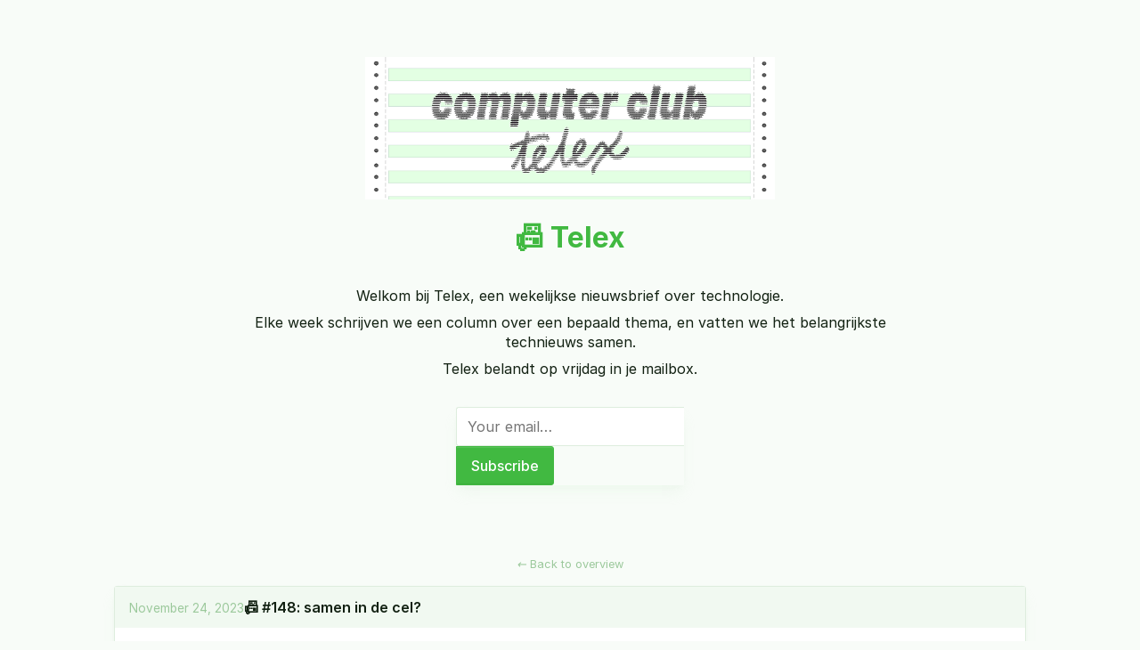

--- FILE ---
content_type: text/html; charset=utf-8
request_url: https://computerclub.mailcoach.app/telex/02dfe739-c91a-436c-9f24-aa9d4b122e8a
body_size: 10901
content:
<!DOCTYPE html>
<html class="h-full antialiased" lang="en">
<head>
    <meta charset="utf-8">
    <meta name="viewport" content="width=device-width, initial-scale=1">

            <title>📠 #148: samen in de cel? | 📠 Telex</title>
        <meta name="theme-color" content="hsl(120, 48%, 49%)">
    <meta name="description" content="Welkom bij Telex, een wekelijkse nieuwsbrief over technologie.

Elke week schrijven we een column over een bepaald thema, 
en vatten we het belangrijkste technieuws samen.

Telex belandt op vrijdag in je mailbox.">

            <link rel="icon" href="https://storage.mailcoach.app/72527208-8fd3-46b9-82cd-e4959a1f7de1/1215/conversions/49smYRxNorg4JScmHryzIYoavE9XVjQERQ1PsX7m-favicon.png">
    
            <link rel="alternate" type="application/atom+xml" href="https://computerclub.mailcoach.app/feed/ad8001d0-bb6b-48d6-ba7d-eecbff10e010" title="📠 Telex">
    
    
    
    
    
    <!-- Livewire Styles --><style >[wire\:loading][wire\:loading], [wire\:loading\.delay][wire\:loading\.delay], [wire\:loading\.inline-block][wire\:loading\.inline-block], [wire\:loading\.inline][wire\:loading\.inline], [wire\:loading\.block][wire\:loading\.block], [wire\:loading\.flex][wire\:loading\.flex], [wire\:loading\.table][wire\:loading\.table], [wire\:loading\.grid][wire\:loading\.grid], [wire\:loading\.inline-flex][wire\:loading\.inline-flex] {display: none;}[wire\:loading\.delay\.none][wire\:loading\.delay\.none], [wire\:loading\.delay\.shortest][wire\:loading\.delay\.shortest], [wire\:loading\.delay\.shorter][wire\:loading\.delay\.shorter], [wire\:loading\.delay\.short][wire\:loading\.delay\.short], [wire\:loading\.delay\.default][wire\:loading\.delay\.default], [wire\:loading\.delay\.long][wire\:loading\.delay\.long], [wire\:loading\.delay\.longer][wire\:loading\.delay\.longer], [wire\:loading\.delay\.longest][wire\:loading\.delay\.longest] {display: none;}[wire\:offline][wire\:offline] {display: none;}[wire\:dirty]:not(textarea):not(input):not(select) {display: none;}:root {--livewire-progress-bar-color: #2299dd;}[x-cloak] {display: none !important;}[wire\:cloak] {display: none !important;}dialog#livewire-error::backdrop {background-color: rgba(0, 0, 0, .6);}</style>
    <style>
    :root{--accent-hue:236;--accent-saturation:100%;--accent-lightness:50%;--accent-color:hsl(var(--accent-hue),var(--accent-saturation),var(--accent-lightness));--text-color:hsl(var(--accent-hue),30%,10%);--light-text-color:hsl(var(--accent-hue),30%,70%);--border-color:hsl(var(--accent-hue),30%,90%);--background-color:hsl(var(--accent-hue),40%,98%);--card-header-color:hsl(var(--accent-hue),40%,96%);--shadow-color:hsla(var(--accent-hue),40%,90%,0.3);--font-family:system-ui,sans-serif;--font-size:18px;--border-radius:0.375rem;--spacing:4rem;--padding:4rem;--box-shadow:0 10px 15px -3px var(--shadow-color),0 4px 6px -4px var(--shadow-color);}@media (max-width:600px){:root{--spacing:2rem;--padding:1rem;}}*{margin:0;padding:0;box-sizing:border-box;}html{font-family:system-ui,-apple-system,BlinkMacSystemFont,'Segoe UI',Roboto,Helvetica,Arial,sans-serif,'Apple Color Emoji','Segoe UI Emoji','Segoe UI Symbol';line-height:1.4;}body{font-family:var(--font-family);font-size:var(--font-size);background-color:var(--background-color);color:var(--text-color);}a{color:var(--accent-color);}ul{list-style:none;}i{font-family:system-ui;}.layout{width:100%;max-width:72rem;margin:0 auto;padding:0 var(--padding);display:flex;flex-direction:column;min-height:100vh;}.header{text-align:center;padding:var(--spacing) 0;max-width:48rem;margin:0 auto;}.header-image{max-height:10rem;max-width:100%;margin-bottom:1rem;}.header a{color:inherit;text-decoration:none;}.header h1{margin-bottom:2rem;color:var(--accent-color);font-size:2rem;font-weight:bold;}@media (max-width:600px){.header h1{font-size:1.5rem;}}.header-intro p{margin-bottom:0.5rem;}.header-intro img{max-height:none;max-width:100%;}.header form{margin-top:2rem;display:flex;justify-content:center;}.header fieldset{border:none;display:flex;box-shadow:var(--box-shadow);}.header input[type='email'],.header input[type='submit']{height:2.75rem;font:inherit;}.header input[type='email']{padding-left:0.75rem;border:1px solid var(--border-color);border-right:none;border-radius:var(--border-radius) 0 0 var(--border-radius);}.header input[type='submit']{padding:0 1rem;background-color:var(--accent-color);border:1px solid var(--accent-color);color:white;border-radius:0 var(--border-radius) var(--border-radius) 0;font-weight:500;cursor:pointer;box-shadow:inset 0 1px 1px 0 #fff2,inset 0 -1px 1px 0 #0001;}.index{width:100%;max-width:36rem;display:grid;gap:calc(var(--spacing) / 2);margin:0 auto;}.index .card{padding:1.75rem 2rem 2rem;}.index h2{margin-bottom:0.25rem;}.index a{color:inherit;text-decoration:none;}.pagination{display:flex;justify-content:center;gap:2rem;margin:1rem 0;}.back{margin:1rem 0;font-size:0.8rem;text-align:center;}.back a{color:var(--light-text-color);text-decoration:none;}.card{display:block;transition:background-color;transition-duration:150ms;border:1px solid var(--border-color);border-radius:var(--border-radius);background-color:white;box-shadow:var(--box-shadow);}@media (max-width:600px){.card{border:0;border-radius:0;margin-left:calc(-1 * var(--padding));margin-right:calc(-1 * var(--padding));}}.card-header{display:flex;align-items:baseline;gap:1rem;background-color:var(--card-header-color);padding:0.75rem 1rem;}@media (max-width:600px){.card-header{display:block;}}.card-header time{color:var(--light-text-color);font-size:0.85em;white-space:pre;}.card-header h2{font-size:1rem;font-weight:600;flex:1;}.card-contents time{color:var(--light-text-color);font-size:0.85em;}.card-contents h2{margin-bottom:0;font-size:1.4rem;}.card:hover .card-contents h2{color:var(--accent-color);}.webview{overflow:scroll;}.webview-padded{padding:0 calc(var(--padding) / 2);}.footer{margin-top:auto;font-size:0.8rem;text-align:center;padding:var(--spacing) 0 1rem;}.footer p{color:var(--light-text-color);}

    :root {
        --accent-hue: 120;
        --accent-saturation: 48%;
        --accent-lightness: 49%;
    }
</style>

<style>
    @import url('https://rsms.me/inter/inter.css');
    :root {
        --font-family: 'Inter', sans-serif;
        --font-size: 16px;
        --border-radius: 3px;
    }
</style>
</head>
<body>
    <div class="layout">
        <header class="header">
            <a href="https://computerclub.mailcoach.app/telex">
            <img alt="Header image" src="https://storage.mailcoach.app/72527208-8fd3-46b9-82cd-e4959a1f7de1/1215/conversions/49smYRxNorg4JScmHryzIYoavE9XVjQERQ1PsX7m-header.png" class="header-image" />
        </a>
        <h1>
        <a href="https://computerclub.mailcoach.app/telex">
            📠 Telex
        </a>
    </h1>
            <div class="header-intro">
            <p>Welkom bij Telex, een wekelijkse nieuwsbrief over technologie.</p>
<p>Elke week schrijven we een column over een bepaald thema,
en vatten we het belangrijkste technieuws samen.</p>
<p>Telex belandt op vrijdag in je mailbox.</p>

        </div>
                <form
            action="https://computerclub.mailcoach.app/subscribe/ad8001d0-bb6b-48d6-ba7d-eecbff10e010"
            method="post"
            accept-charset="utf-8"
            class=""
        >
            <input type="hidden" name="_token" value="eZoBG8hU9wdQECh8bHIS56Sl777Y2EYmG2T6BD6F" autocomplete="off">            
                            <div style="position: absolute; left: -9999px">
                    <label for="website-honig">Your honig</label>
                    <input type="text" id="website-honig" name="honig" tabindex="-1" autocomplete="nope" />
                </div>
                        <fieldset>
                <input
                    type="email"
                    id="email"
                    name="email"
                    placeholder="Your email…"
                    aria-label="E-mail"
                    required
                >
                <input
                    type="submit"
                    name="submit"
                    id="submit"
                    value="Subscribe"
                >
            </fieldset>
                    </form>
    </header>
        <nav class="back">
        <a href="https://computerclub.mailcoach.app/telex">
            <i>←</i> Back to overview
        </a>
    </nav>
    <div class="show">
        <article class="card">
            <header class="card-header">
                                <time datetime="2023-11-24 06:32:11">November 24, 2023</time>
                                <h2>📠 #148: samen in de cel?</h2>
            </header>
            <div class="webview">
                <div wire:ignore x-data="{
        html: '\u003C!DOCTYPE html PUBLIC \u0022-\/\/W3C\/\/DTD XHTML 1.0 Transitional\/\/EN\u0022 \u0022http:\/\/www.w3.org\/TR\/xhtml1\/DTD\/xhtml1-transitional.dtd\u0022\u003E\n\u003Chtml xmlns=\u0022http:\/\/www.w3.org\/1999\/xhtml\u0022\u003E\n\u003Chead\u003E\n    \u003Cmeta name=\u0022viewport\u0022 content=\u0022width=device-width, initial-scale=1.0\u0022\u003E\n    \u003Cmeta http-equiv=\u0022Content-Type\u0022 content=\u0022text\/html; charset=UTF-8\u0022\u003E\n    \u003Cmeta name=\u0022color-scheme\u0022 content=\u0022light\u0022\u003E\n    \u003Cmeta name=\u0022supported-color-schemes\u0022 content=\u0022light\u0022\u003E\n\n    \u003Ctitle\u003E\ud83d\udce0 #148\u003C\/title\u003E\n    \u003Ctitle\u003ESamen in de cel?\u003C\/title\u003E\n\n    \u003Cstyle\u003E\n        \/* Breakpoints *\/\n\n        @media only screen and (max-width: 600px) {\n            .inner-body {\n                width: 100% !important;\n            }\n\n            .footer {\n                width: 100% !important;\n            }\n        }\n\n        @media only screen and (max-width: 500px) {\n            .button {\n                width: 100% !important;\n            }\n        }\n\n        \/* Base *\/\n\n        body,\n        body *:not(html):not(style):not(br):not(tr):not(code) {\n            font-family: -apple-system, BlinkMacSystemFont, \u0022Segoe UI\u0022, Roboto,\n            Helvetica, Arial, sans-serif, \u0022Apple Color Emoji\u0022, \u0022Segoe UI Emoji\u0022,\n            \u0022Segoe UI Symbol\u0022;\n            box-sizing: border-box;\n        }\n\n        body {\n            height: 100%;\n            width: 100% !important;\n            background-color: #fff;\n            color: #333;\n            line-height: 1.4;\n            margin: 0;\n            -webkit-text-size-adjust: none;\n        }\n\n        a {\n            color: #6DA96D;\n        }\n\n        a img {\n            border: none;\n        }\n\n        img {\n            max-width: 100%;\n        }\n\n        \/* Typography *\/\n\n        h1 {\n            color: #000000;\n            font-family: ui-monospace,\n            Menlo, Monaco,\n            \u0022Cascadia Mono\u0022, \u0022Segoe UI Mono\u0022,\n            \u0022Roboto Mono\u0022,\n            \u0022Oxygen Mono\u0022,\n            \u0022Ubuntu Monospace\u0022,\n            \u0022Source Code Pro\u0022,\n            \u0022Fira Mono\u0022,\n            \u0022Droid Sans Mono\u0022,\n            \u0022Courier New\u0022, monospace;\n            font-size: 21px;\n            font-weight: bold;\n            line-height: 1.2;\n            margin-top: 0;\n            margin-bottom: 21px;\n            text-align: center;\n        }\n\n        h2 {\n            color: #000000;\n            font-family: ui-monospace, \u0022IBM Plex Mono\u0022, \n            Menlo, Monaco, \u0022Courier New\u0022,\n            \u0022Cascadia Mono\u0022, \u0022Segoe UI Mono\u0022,\n            \u0022Roboto Mono\u0022,\n            \u0022Oxygen Mono\u0022,\n            \u0022Ubuntu Monospace\u0022,\n            \u0022Source Code Pro\u0022,\n            \u0022Fira Mono\u0022,\n            \u0022Droid Sans Mono\u0022, monospace;\n            font-size: 16px;\n            font-weight: bold;\n            line-height: 1.2;\n            margin-top: 0;\n            text-align: center;\n            font-size: 19px;\n            padding: 15px 15px;\n        }\n\n        h3 {\n            color: #000000;\n            font-family: ui-monospace,\n            Menlo, Monaco,\n            \u0022Cascadia Mono\u0022, \u0022Segoe UI Mono\u0022,\n            \u0022Roboto Mono\u0022,\n            \u0022Oxygen Mono\u0022,\n            \u0022Ubuntu Monospace\u0022,\n            \u0022Source Code Pro\u0022,\n            \u0022Fira Mono\u0022,\n            \u0022Droid Sans Mono\u0022,\n            \u0022Courier New\u0022, monospace;\n            font-size: 12px;\n            font-weight: bold;\n            line-height: 1.2;\n            margin-top: 0;\n            margin-bottom: 5px;\n            text-align: center;\n            text-transform: uppercase;\n        }\n\n\n        h4 {\n            color: #A1A1A1;\n            font-family: ui-monospace, \u0022IBM Plex Mono\u0022, \n            Menlo, Monaco, \u0022Courier New\u0022,\n            \u0022Cascadia Mono\u0022, \u0022Segoe UI Mono\u0022,\n            \u0022Roboto Mono\u0022,\n            \u0022Oxygen Mono\u0022,\n            \u0022Ubuntu Monospace\u0022,\n            \u0022Source Code Pro\u0022,\n            \u0022Fira Mono\u0022,\n            \u0022Droid Sans Mono\u0022, monospace;\n            font-size: 16px;\n            line-height: 1.6;\n            margin-top: 0;\n            text-align: center;\n        }\n\n        h5\n        {\n            color: #7CD17C;\n            font-weight: normal;\n            font-size: 12px;\n            margin: 5px;\n            text-align: right;\n        }\n\n        p {\n            color: #333;\n            font-size: 16px;\n            line-height: 1.5;\n            margin-top: 0;\n            text-align: left;\n        }\n\n        ul,\n        ol {\n            font-size: 16px;\n            line-height: 1.5;\n            padding-left: 35px;\n            text-align: left;\n            list-style-type: circle;\n        }\n\n        li {\n            margin: 20px 0;\n        }\n\n        strong {\n            font-weight: 600;\n        }\n\n        blockquote {\n            background: #fafafa;\n            color: #666;\n            margin: 5px 0px 25px;\n            padding: 5px;\n            text-align: center;\n        }\n\n        blockquote p {\n            font-size: 14px;\n            margin: 0px;\n            padding: 5px;\n            color: #666;\n            text-align: center;\n        }\n\n        code {\n            font-family: ui-monospace,\n            Menlo, Monaco,\n            \u0022Cascadia Mono\u0022, \u0022Segoe UI Mono\u0022,\n            \u0022Roboto Mono\u0022,\n            \u0022Oxygen Mono\u0022,\n            \u0022Ubuntu Monospace\u0022,\n            \u0022Source Code Pro\u0022,\n            \u0022Fira Mono\u0022,\n            \u0022Droid Sans Mono\u0022,\n            \u0022Courier New\u0022, monospace;\n        }\n\n        pre {\n            white-space: pre;\n        }\n\n        pre code {\n            font-size: 14px;\n            line-height: 1.5;\n            border-radius: 4px;\n            padding: 25px;\n            margin: 25px 0;\n            display: block;\n            overflow-x: auto;\n            white-space: pre;\n        }\n\n        \/* Layout *\/\n\n        .wrapper {\n            background-color: #fff;\n            margin: 0;\n            padding: 0;\n            width: 100%;\n            -premailer-cellpadding: 0;\n            -premailer-cellspacing: 0;\n            -premailer-width: 100%;\n        }\n\n        .content {\n            margin: 0;\n            padding: 0;\n            width: 100%;\n            -premailer-cellpadding: 0;\n            -premailer-cellspacing: 0;\n            -premailer-width: 100%;\n        }\n\n        \/* Header *\/\n\n        .header {\n            padding-top: 50px;\n            padding-bottom: 15px;\n            text-align: center;\n        }\n\n        .header a {\n            color: #333;\n            font-size: 19px;\n            font-weight: 900;\n            text-decoration: none;\n            text-transform: uppercase;\n            letter-spacing: 1px;\n        }\n\n        \/* Body *\/\n\n        .body {\n            margin: 0;\n            padding: 0;\n            width: 100%;\n            -premailer-cellpadding: 0;\n            -premailer-cellspacing: 0;\n            -premailer-width: 100%;\n        }\n\n        .inner-body {\n            background-color: #ffffff;\n            margin: 0 auto;\n            padding: 0 20px;\n            width: 570px;\n            -premailer-cellpadding: 0;\n            -premailer-cellspacing: 0;\n            -premailer-width: 570px;\n        }\n\n        hr {\n            border-top: 2px dashed #666666;\n            border-bottom: 0px;\n            margin-top: 25px;\n        }\n\n        .banner {\n            padding: 5px 0px 10px 0px;\n        }\n\n\n        \/* Footer *\/\n\n        .footer {\n            margin: 0 auto;\n            padding: 25px 0;\n            text-align: center;\n            width: 570px;\n            color: #999;\n            font-size: 12px;\n            -premailer-cellpadding: 0;\n            -premailer-cellspacing: 0;\n            -premailer-width: 570px;\n        }\n\n        .footer p {\n            color: #999;\n            font-size: 12px;\n            text-align: center;\n        }\n\n        .footer a {\n            color: #999;\n            font-size: 12px;\n            text-decoration: none;\n        }\n\n        \/* Buttons *\/\n\n        .button-wrapper {\n            margin: 35px 0;\n            text-align: center;\n        }\n\n        .button {\n            display: inline-block;\n            padding: 10px 24px;\n            background-color: #3045c1;\n            color: #fff;\n            white-space: nowrap;\n            border-radius: 4px;\n            font-weight: 700;\n            text-decoration: none;\n        }\n\n        \/* Table *\/\n\n        .inner-body table {\n            width: 100%;\n            border-collapse: collapse;\n            border-spacing: 0;\n            margin: 25px 0;\n        }\n\n        .inner-body table th {\n            font-size: 10px;\n            text-align: left;\n            padding: 6px 10px;\n            background: #fafafa;\n            border-bottom: 1px solid #ddd;\n            text-transform: uppercase;\n        }\n\n        .inner-body table td {\n            font-size: 14px;\n            text-align: left;\n            padding: 6px 10px;\n            border-bottom: 1px solid #ddd;\n        }\n\n        .inner-body table td p,\n        .inner-body table td ul,\n        .inner-body table td ol {\n            font-size: 14px;\n        }\n    \u003C\/style\u003E\n\u003C\/head\u003E\n\n\u003Cbody style=\u0022font-family: -apple-system, BlinkMacSystemFont, \u0027Segoe UI\u0027, Roboto, Helvetica, Arial, sans-serif, \u0027Apple Color Emoji\u0027, \u0027Segoe UI Emoji\u0027, \u0027Segoe UI Symbol\u0027; box-sizing: border-box; height: 100%; width: 100% !important; background-color: #fff; color: #333; line-height: 1.4; margin: 0; -webkit-text-size-adjust: none;\u0022\u003E\n        \u003Cspan class=\u0022preheader\u0022 style=\u0022font-family: -apple-system, BlinkMacSystemFont, \u0027Segoe UI\u0027, Roboto, Helvetica, Arial, sans-serif, \u0027Apple Color Emoji\u0027, \u0027Segoe UI Emoji\u0027, \u0027Segoe UI Symbol\u0027; box-sizing: border-box; display: none !important; visibility: hidden; opacity: 0; color: transparent; height: 0; width: 0;\u0022\u003E\u003C\/span\u003E\n\u003Ctable class=\u0022wrapper\u0022 width=\u0022100%\u0022 cellpadding=\u00220\u0022 cellspacing=\u00220\u0022 role=\u0022presentation\u0022 style=\u0022font-family: -apple-system, BlinkMacSystemFont, \u0027Segoe UI\u0027, Roboto, Helvetica, Arial, sans-serif, \u0027Apple Color Emoji\u0027, \u0027Segoe UI Emoji\u0027, \u0027Segoe UI Symbol\u0027; box-sizing: border-box; background-color: #fff; margin: 0; padding: 0; width: 100%; -premailer-cellpadding: 0; -premailer-cellspacing: 0; -premailer-width: 100%;\u0022\u003E\n    \u003Ctr\u003E\n        \u003Ctd align=\u0022center\u0022 style=\u0022font-family: -apple-system, BlinkMacSystemFont, \u0027Segoe UI\u0027, Roboto, Helvetica, Arial, sans-serif, \u0027Apple Color Emoji\u0027, \u0027Segoe UI Emoji\u0027, \u0027Segoe UI Symbol\u0027; box-sizing: border-box;\u0022\u003E\n            \u003Ctable class=\u0022content\u0022 width=\u0022100%\u0022 cellpadding=\u00220\u0022 cellspacing=\u00220\u0022 role=\u0022presentation\u0022 style=\u0022font-family: -apple-system, BlinkMacSystemFont, \u0027Segoe UI\u0027, Roboto, Helvetica, Arial, sans-serif, \u0027Apple Color Emoji\u0027, \u0027Segoe UI Emoji\u0027, \u0027Segoe UI Symbol\u0027; box-sizing: border-box; margin: 0; padding: 0; width: 100%; -premailer-cellpadding: 0; -premailer-cellspacing: 0; -premailer-width: 100%;\u0022\u003E\n                \u003C!-- Header --\u003E\n                        \u003Ctr\u003E\n                            \u003Ctd class=\u0022header\u0022 style=\u0022font-family: -apple-system, BlinkMacSystemFont, \u0027Segoe UI\u0027, Roboto, Helvetica, Arial, sans-serif, \u0027Apple Color Emoji\u0027, \u0027Segoe UI Emoji\u0027, \u0027Segoe UI Symbol\u0027; box-sizing: border-box; padding-top: 50px; padding-bottom: 15px; text-align: center;\u0022\u003E\n                                \u003Cimg src=\u0022https:\/\/images.squarespace-cdn.com\/content\/5ee79e74c6eadb5eab57c7f6\/7de8198c-fb67-413e-90a7-e9f8845767b7\/telex_hero.png?content-type=image\/png\u0022 align=\u0022center\u0022 style=\u0022font-family: -apple-system, BlinkMacSystemFont, \u0027Segoe UI\u0027, Roboto, Helvetica, Arial, sans-serif, \u0027Apple Color Emoji\u0027, \u0027Segoe UI Emoji\u0027, \u0027Segoe UI Symbol\u0027; box-sizing: border-box; max-width: 100%;\u0022\u003E\n                            \u003C\/td\u003E\n                        \u003C\/tr\u003E\n                        \n                \u003C!-- Body --\u003E\n                \u003Ctr\u003E\n                    \u003Ctd class=\u0022body\u0022 width=\u0022100%\u0022 cellpadding=\u00220\u0022 cellspacing=\u00220\u0022 style=\u0022font-family: -apple-system, BlinkMacSystemFont, \u0027Segoe UI\u0027, Roboto, Helvetica, Arial, sans-serif, \u0027Apple Color Emoji\u0027, \u0027Segoe UI Emoji\u0027, \u0027Segoe UI Symbol\u0027; box-sizing: border-box; margin: 0; padding: 0; width: 100%; -premailer-cellpadding: 0; -premailer-cellspacing: 0; -premailer-width: 100%;\u0022\u003E\n                        \u003Ctable class=\u0022inner-body\u0022 align=\u0022center\u0022 width=\u0022570\u0022 cellpadding=\u00220\u0022 cellspacing=\u00220\u0022 role=\u0022presentation\u0022 style=\u0022font-family: -apple-system, BlinkMacSystemFont, \u0027Segoe UI\u0027, Roboto, Helvetica, Arial, sans-serif, \u0027Apple Color Emoji\u0027, \u0027Segoe UI Emoji\u0027, \u0027Segoe UI Symbol\u0027; box-sizing: border-box; background-color: #ffffff; margin: 0 auto; padding: 0 20px; width: 570px; -premailer-cellpadding: 0; -premailer-cellspacing: 0; -premailer-width: 570px;\u0022\u003E\n                \n                            \u003Ctr\u003E\n                                \u003Ctd style=\u0022font-family: -apple-system, BlinkMacSystemFont, \u0027Segoe UI\u0027, Roboto, Helvetica, Arial, sans-serif, \u0027Apple Color Emoji\u0027, \u0027Segoe UI Emoji\u0027, \u0027Segoe UI Symbol\u0027; box-sizing: border-box;\u0022\u003E\n                                    \u003C!-- Body Content --\u003E \n                                    \u003Ch4 style=\u0022box-sizing: border-box; color: #A1A1A1; font-family: ui-monospace, \u0027IBM Plex Mono\u0027, Menlo, Monaco, \u0027Courier New\u0027, \u0027Cascadia Mono\u0027, \u0027Segoe UI Mono\u0027, \u0027Roboto Mono\u0027, \u0027Oxygen Mono\u0027, \u0027Ubuntu Monospace\u0027, \u0027Source Code Pro\u0027, \u0027Fira Mono\u0027, \u0027Droid Sans Mono\u0027, monospace; font-size: 16px; line-height: 1.6; margin-top: 0; text-align: center;\u0022\u003E\ud83d\udce0 #148\u003C\/h4\u003E\n                                    \u003Cp style=\u0022font-family: -apple-system, BlinkMacSystemFont, \u0027Segoe UI\u0027, Roboto, Helvetica, Arial, sans-serif, \u0027Apple Color Emoji\u0027, \u0027Segoe UI Emoji\u0027, \u0027Segoe UI Symbol\u0027; box-sizing: border-box; color: #333; font-size: 16px; line-height: 1.5; margin-top: 0; text-align: left;\u0022\u003EEigenlijk zijn wij met z\u0027n allen cavia\u0027s. Die dieren zijn namelijk zo gehecht aan elkaar, dat het in Zwitserland verboden is om er maar \u00e9\u00e9n in huis te hebben. Wat er gebeurt wanneer je er twee hebt en er eentje sterft - verplicht de dag zelf nog een nieuwe in huis halen? - staat bij ons weten niet in het wetboek. Wie de verkiezingen in 2024 ook moge winnen: wij willen een gelijkaardige wet in Belgi\u00eb doorvoeren, maar dan voor Computer Clubbers. You\u0027ll never walk alone! Meer daarover onderaan deze mail.\u003C\/p\u003E\n\n                                    \u003Ch5 style=\u0022font-family: -apple-system, BlinkMacSystemFont, \u0027Segoe UI\u0027, Roboto, Helvetica, Arial, sans-serif, \u0027Apple Color Emoji\u0027, \u0027Segoe UI Emoji\u0027, \u0027Segoe UI Symbol\u0027; box-sizing: border-box; color: #7CD17C; font-weight: normal; font-size: 12px; margin: 5px; text-align: right;\u0022\u003E- Smollie\u003C\/h5\u003E\n                                    \u003Chr style=\u0022font-family: -apple-system, BlinkMacSystemFont, \u0027Segoe UI\u0027, Roboto, Helvetica, Arial, sans-serif, \u0027Apple Color Emoji\u0027, \u0027Segoe UI Emoji\u0027, \u0027Segoe UI Symbol\u0027; box-sizing: border-box; border-top: 2px dashed #666666; border-bottom: 0px; margin-top: 25px;\u0022\u003E\n                                    \u003Cimg src=\u0022https:\/\/images.squarespace-cdn.com\/content\/5ee79e74c6eadb5eab57c7f6\/ea9b2bae-8652-49a5-aef1-70f4b0a56aa0\/telex_column_dither.png?content-type=image\/png\u0022 class=\u0022banner\u0022 style=\u0022font-family: -apple-system, BlinkMacSystemFont, \u0027Segoe UI\u0027, Roboto, Helvetica, Arial, sans-serif, \u0027Apple Color Emoji\u0027, \u0027Segoe UI Emoji\u0027, \u0027Segoe UI Symbol\u0027; box-sizing: border-box; max-width: 100%; padding: 5px 0px 10px 0px;\u0022\u003E\n                                    \u003Ch2 style=\u0022box-sizing: border-box; color: #000000; font-family: ui-monospace, \u0027IBM Plex Mono\u0027, Menlo, Monaco, \u0027Courier New\u0027, \u0027Cascadia Mono\u0027, \u0027Segoe UI Mono\u0027, \u0027Roboto Mono\u0027, \u0027Oxygen Mono\u0027, \u0027Ubuntu Monospace\u0027, \u0027Source Code Pro\u0027, \u0027Fira Mono\u0027, \u0027Droid Sans Mono\u0027, monospace; font-weight: bold; line-height: 1.2; margin-top: 0; text-align: center; font-size: 19px; padding: 15px 15px;\u0022\u003ESamen in de cel?\u003C\/h2\u003E\n                                    \u003Cp style=\u0022font-family: -apple-system, BlinkMacSystemFont, \u0027Segoe UI\u0027, Roboto, Helvetica, Arial, sans-serif, \u0027Apple Color Emoji\u0027, \u0027Segoe UI Emoji\u0027, \u0027Segoe UI Symbol\u0027; box-sizing: border-box; color: #333; font-size: 16px; line-height: 1.5; margin-top: 0; text-align: left;\u0022\u003EAlweer een \u003Ca href=\u0022https:\/\/www.bloomberg.com\/news\/articles\/2023-11-21\/binance-ceo-zhao-to-plead-guilty-in-us-settlement-wsj?utm_source=newsletter\u0026amp;utm_medium=email\u0026amp;utm_campaign=148#xj4y7vzkg\u0022 style=\u0022font-family: -apple-system, BlinkMacSystemFont, \u0027Segoe UI\u0027, Roboto, Helvetica, Arial, sans-serif, \u0027Apple Color Emoji\u0027, \u0027Segoe UI Emoji\u0027, \u0027Segoe UI Symbol\u0027; box-sizing: border-box; color: #6DA96D;\u0022\u003Ebommetje in de cryptowereld\u003C\/a\u003E. Binance moet een boete betalen van meer dan $4 miljard. CZ, het bekende gezicht achter het platform, stopt als CEO. En belandt wellicht in de cel. Misschien levert dat wel een re\u00fcnie op met SBF, die enkele weken geleden veroordeeld werd voor fraude. Bankman-Fried kent z\u0027n straf pas begin volgend jaar. Changpeng Zhao ook; al lijkt dat een 18-tal maanden te gaan worden.\u003C\/p\u003E\n\u003Cp style=\u0022font-family: -apple-system, BlinkMacSystemFont, \u0027Segoe UI\u0027, Roboto, Helvetica, Arial, sans-serif, \u0027Apple Color Emoji\u0027, \u0027Segoe UI Emoji\u0027, \u0027Segoe UI Symbol\u0027; box-sizing: border-box; color: #333; font-size: 16px; line-height: 1.5; margin-top: 0; text-align: left;\u0022\u003E\u0022\u003Cem style=\u0022font-family: -apple-system, BlinkMacSystemFont, \u0027Segoe UI\u0027, Roboto, Helvetica, Arial, sans-serif, \u0027Apple Color Emoji\u0027, \u0027Segoe UI Emoji\u0027, \u0027Segoe UI Symbol\u0027; box-sizing: border-box;\u0022\u003E\u0027t Kan verkeeren,\u003C\/em\u003E\u0022 was de lijfdspreuk van Bredero. \u0022\u003Cem style=\u0022font-family: -apple-system, BlinkMacSystemFont, \u0027Segoe UI\u0027, Roboto, Helvetica, Arial, sans-serif, \u0027Apple Color Emoji\u0027, \u0027Segoe UI Emoji\u0027, \u0027Segoe UI Symbol\u0027; box-sizing: border-box;\u0022\u003EZeg wel,\u003C\/em\u003E\u0022 zingen SBF en CZ in koor, na een turbulent jaar. In november \u002722 begon het moddergevect tussen beide heerschappen, die eerder nog partners waren. Wanneer de Binance CEO toen besliste miljoenen aan FTT-tokens van FTX te gaan verkopen, betekende dat het begin van het einde voor FTX en het imperium van SBF.\u003C\/p\u003E\n\u003Cp style=\u0022font-family: -apple-system, BlinkMacSystemFont, \u0027Segoe UI\u0027, Roboto, Helvetica, Arial, sans-serif, \u0027Apple Color Emoji\u0027, \u0027Segoe UI Emoji\u0027, \u0027Segoe UI Symbol\u0027; box-sizing: border-box; color: #333; font-size: 16px; line-height: 1.5; margin-top: 0; text-align: left;\u0022\u003E\u0022\u003Cem style=\u0022font-family: -apple-system, BlinkMacSystemFont, \u0027Segoe UI\u0027, Roboto, Helvetica, Arial, sans-serif, \u0027Apple Color Emoji\u0027, \u0027Segoe UI Emoji\u0027, \u0027Segoe UI Symbol\u0027; box-sizing: border-box;\u0022\u003EDe pot verwijt de ketel,\u003C\/em\u003E\u0022 zei iemand anders dan Bredero (denken we). Want Binance is duidelijk ook niet onschuldig. Het is te zeggen: dat was al duidelijk door de vele onderzoeken naar het platform, en de vele toplui die er vertrokken uit onvrede met hoe CEO CZ daarmee omging. Nu is het officieel.\u003C\/p\u003E\n\u003Cp style=\u0022font-family: -apple-system, BlinkMacSystemFont, \u0027Segoe UI\u0027, Roboto, Helvetica, Arial, sans-serif, \u0027Apple Color Emoji\u0027, \u0027Segoe UI Emoji\u0027, \u0027Segoe UI Symbol\u0027; box-sizing: border-box; color: #333; font-size: 16px; line-height: 1.5; margin-top: 0; text-align: left;\u0022\u003EZo deed het platform te weinig om geldstromen tussen tereurorganisaties zoals Al Quada of Hamas tegen te houden. En liet het, ondanks Amerikaanse sancties, transacties tussen de VS en Iran toe.\u003C\/p\u003E\n\u003Cp style=\u0022font-family: -apple-system, BlinkMacSystemFont, \u0027Segoe UI\u0027, Roboto, Helvetica, Arial, sans-serif, \u0027Apple Color Emoji\u0027, \u0027Segoe UI Emoji\u0027, \u0027Segoe UI Symbol\u0027; box-sizing: border-box; color: #333; font-size: 16px; line-height: 1.5; margin-top: 0; text-align: left;\u0022\u003E\u0022\u003Cem style=\u0022font-family: -apple-system, BlinkMacSystemFont, \u0027Segoe UI\u0027, Roboto, Helvetica, Arial, sans-serif, \u0027Apple Color Emoji\u0027, \u0027Segoe UI Emoji\u0027, \u0027Segoe UI Symbol\u0027; box-sizing: border-box;\u0022\u003ECrypto is voor boeven\u003C\/em\u003E,\u0022 zei nog iemand anders (zeker niet Bredero). En kijk eens hoe fier \u0027Attorney General\u0027 Merrick Garland is: \u201c\u003Cem style=\u0022font-family: -apple-system, BlinkMacSystemFont, \u0027Segoe UI\u0027, Roboto, Helvetica, Arial, sans-serif, \u0027Apple Color Emoji\u0027, \u0027Segoe UI Emoji\u0027, \u0027Segoe UI Symbol\u0027; box-sizing: border-box;\u0022\u003EBinance became the world\u2019s largest cryptocurrency exchange in part because of the crimes it committed \u2014 now it\u2019s paying one of the largest corporate penalties in U.S. history.\u003C\/em\u003E\u0022\u003C\/p\u003E\n\u003Cp style=\u0022font-family: -apple-system, BlinkMacSystemFont, \u0027Segoe UI\u0027, Roboto, Helvetica, Arial, sans-serif, \u0027Apple Color Emoji\u0027, \u0027Segoe UI Emoji\u0027, \u0027Segoe UI Symbol\u0027; box-sizing: border-box; color: #333; font-size: 16px; line-height: 1.5; margin-top: 0; text-align: left;\u0022\u003EBovendien deed Binance niks tegen witwaspraktijken. Bewust. \u0022\u003Cem style=\u0022font-family: -apple-system, BlinkMacSystemFont, \u0027Segoe UI\u0027, Roboto, Helvetica, Arial, sans-serif, \u0027Apple Color Emoji\u0027, \u0027Segoe UI Emoji\u0027, \u0027Segoe UI Symbol\u0027; box-sizing: border-box;\u0022\u003EA deliberate and calculated effort,\u003C\/em\u003E\u0022 klinkt het bij \u0027Treasury Secretary\u0027 Janet Yellen, \u201c\u003Cem style=\u0022font-family: -apple-system, BlinkMacSystemFont, \u0027Segoe UI\u0027, Roboto, Helvetica, Arial, sans-serif, \u0027Apple Color Emoji\u0027, \u0027Segoe UI Emoji\u0027, \u0027Segoe UI Symbol\u0027; box-sizing: border-box;\u0022\u003EBinance turned a blind eye to its legal obligations in the pursuit of profit.\u003C\/em\u003E\u201d\u003C\/p\u003E\n\u003Cp style=\u0022font-family: -apple-system, BlinkMacSystemFont, \u0027Segoe UI\u0027, Roboto, Helvetica, Arial, sans-serif, \u0027Apple Color Emoji\u0027, \u0027Segoe UI Emoji\u0027, \u0027Segoe UI Symbol\u0027; box-sizing: border-box; color: #333; font-size: 16px; line-height: 1.5; margin-top: 0; text-align: left;\u0022\u003ECZ dus treedt af. En de koele kikker geeft zelfs toe een \u0027beetje bang\u0027 te zijn om naar de VS te moeten trekken voor de rechtzaak. En wie weet dus ook voor een re\u00fcnie met dat ander letterwoord, SBF.\u003C\/p\u003E\n\n                                    \u003Ch5 style=\u0022font-family: -apple-system, BlinkMacSystemFont, \u0027Segoe UI\u0027, Roboto, Helvetica, Arial, sans-serif, \u0027Apple Color Emoji\u0027, \u0027Segoe UI Emoji\u0027, \u0027Segoe UI Symbol\u0027; box-sizing: border-box; color: #7CD17C; font-weight: normal; font-size: 12px; margin: 5px; text-align: right;\u0022\u003E- Freddy\u003C\/h5\u003E\n                                    \u003Chr style=\u0022font-family: -apple-system, BlinkMacSystemFont, \u0027Segoe UI\u0027, Roboto, Helvetica, Arial, sans-serif, \u0027Apple Color Emoji\u0027, \u0027Segoe UI Emoji\u0027, \u0027Segoe UI Symbol\u0027; box-sizing: border-box; border-top: 2px dashed #666666; border-bottom: 0px; margin-top: 25px;\u0022\u003E\n                                    \u003Cimg src=\u0022https:\/\/images.squarespace-cdn.com\/content\/5ee79e74c6eadb5eab57c7f6\/713e44f2-4e4a-470c-8e7f-0bdb6e31e5d3\/telex_nieuws_dither.png?content-type=image\/png\u0022 class=\u0022banner\u0022 style=\u0022font-family: -apple-system, BlinkMacSystemFont, \u0027Segoe UI\u0027, Roboto, Helvetica, Arial, sans-serif, \u0027Apple Color Emoji\u0027, \u0027Segoe UI Emoji\u0027, \u0027Segoe UI Symbol\u0027; box-sizing: border-box; max-width: 100%; padding: 5px 0px 10px 0px;\u0022\u003E\n                                    \u003Cul style=\u0022font-family: -apple-system, BlinkMacSystemFont, \u0027Segoe UI\u0027, Roboto, Helvetica, Arial, sans-serif, \u0027Apple Color Emoji\u0027, \u0027Segoe UI Emoji\u0027, \u0027Segoe UI Symbol\u0027; box-sizing: border-box; font-size: 16px; line-height: 1.5; padding-left: 35px; text-align: left; list-style-type: circle;\u0022\u003E\n\u003Cli style=\u0022font-family: -apple-system, BlinkMacSystemFont, \u0027Segoe UI\u0027, Roboto, Helvetica, Arial, sans-serif, \u0027Apple Color Emoji\u0027, \u0027Segoe UI Emoji\u0027, \u0027Segoe UI Symbol\u0027; box-sizing: border-box; margin: 20px 0;\u0022\u003ESonos gaat \u003Ca href=\u0022https:\/\/www.bloomberg.com\/news\/articles\/2023-11-21\/sonos-plans-400-500-headphones-tv-set-top-box-video-roam-2-new-sound-bar?utm_source=newsletter\u0026amp;utm_medium=email\u0026amp;utm_campaign=148\u0022 style=\u0022font-family: -apple-system, BlinkMacSystemFont, \u0027Segoe UI\u0027, Roboto, Helvetica, Arial, sans-serif, \u0027Apple Color Emoji\u0027, \u0027Segoe UI Emoji\u0027, \u0027Segoe UI Symbol\u0027; box-sizing: border-box; color: #6DA96D;\u0022\u003Eop meer fronten strijden\u003C\/a\u003E. Zo wil het met hoofdtelefoons van 400 \u00e0 500 dollar de concurrentie aangaan met Bose en Apple. Daarnaast zou het volgend jaar ook een streamingtoestel voor TV\u0027s willen lanceren.\u003C\/li\u003E\n\u003Cli style=\u0022font-family: -apple-system, BlinkMacSystemFont, \u0027Segoe UI\u0027, Roboto, Helvetica, Arial, sans-serif, \u0027Apple Color Emoji\u0027, \u0027Segoe UI Emoji\u0027, \u0027Segoe UI Symbol\u0027; box-sizing: border-box; margin: 20px 0;\u0022\u003EVervelend zeg. Ken je dat, wanneer je als tech-bro \u003Cem style=\u0022font-family: -apple-system, BlinkMacSystemFont, \u0027Segoe UI\u0027, Roboto, Helvetica, Arial, sans-serif, \u0027Apple Color Emoji\u0027, \u0027Segoe UI Emoji\u0027, \u0027Segoe UI Symbol\u0027; box-sizing: border-box;\u0022\u003Eook\u003C\/em\u003E een eigen krant of magazine wil bezitten ... maar je krijgt het geld niet bij elkaar? Luminar CEO Austin Russell wou Jeff Bezos (Washington Post) en Marc Benioff (Time) achterna door Forbes te kopen. Maar hij \u003Ca href=\u0022https:\/\/www.theinformation.com\/briefings\/luminar-technologies-ceos-deal-to-buy-forbes-called-off?utm_source=newsletter\u0026amp;utm_medium=email\u0026amp;utm_campaign=148\u0022 style=\u0022font-family: -apple-system, BlinkMacSystemFont, \u0027Segoe UI\u0027, Roboto, Helvetica, Arial, sans-serif, \u0027Apple Color Emoji\u0027, \u0027Segoe UI Emoji\u0027, \u0027Segoe UI Symbol\u0027; box-sizing: border-box; color: #6DA96D;\u0022\u003Ekrijgt de fondsen niet bijeen\u003C\/a\u003E. Er kwam trouwens nogal wat kritiek op Russell, omdat hij bij enkele \u003Cem style=\u0022font-family: -apple-system, BlinkMacSystemFont, \u0027Segoe UI\u0027, Roboto, Helvetica, Arial, sans-serif, \u0027Apple Color Emoji\u0027, \u0027Segoe UI Emoji\u0027, \u0027Segoe UI Symbol\u0027; box-sizing: border-box;\u0022\u003Eshady\u003C\/em\u003E buitenlandse investeerders was gaan aankloppen.\u003C\/li\u003E\n\u003Cli style=\u0022font-family: -apple-system, BlinkMacSystemFont, \u0027Segoe UI\u0027, Roboto, Helvetica, Arial, sans-serif, \u0027Apple Color Emoji\u0027, \u0027Segoe UI Emoji\u0027, \u0027Segoe UI Symbol\u0027; box-sizing: border-box; margin: 20px 0;\u0022\u003EVolgens een rechter wist Musk als CEO wel degelijk dat er fouten zaten in Autopilot. Toch liet Tesla het systeem actief, en bleef het erover communiceren. Door \u003Ca href=\u0022https:\/\/www.reuters.com\/legal\/judge-finds-evidence-that-tesla-musk-knew-about-autopilot-defect-2023-11-22\/?utm_source=newsletter\u0026amp;utm_medium=email\u0026amp;utm_campaign=148\u0022 style=\u0022font-family: -apple-system, BlinkMacSystemFont, \u0027Segoe UI\u0027, Roboto, Helvetica, Arial, sans-serif, \u0027Apple Color Emoji\u0027, \u0027Segoe UI Emoji\u0027, \u0027Segoe UI Symbol\u0027; box-sizing: border-box; color: #6DA96D;\u0022\u003Ede uitspraak van de rechter\u003C\/a\u003E mag Tesla zich nu opmaken voor rechtzaken na enkele dodelijke ongevallen. Het zal moeten terechtstaan voor \u0027intentional misconduct and gross negligence\u0027.\u003C\/li\u003E\n\u003Cli style=\u0022font-family: -apple-system, BlinkMacSystemFont, \u0027Segoe UI\u0027, Roboto, Helvetica, Arial, sans-serif, \u0027Apple Color Emoji\u0027, \u0027Segoe UI Emoji\u0027, \u0027Segoe UI Symbol\u0027; box-sizing: border-box; margin: 20px 0;\u0022\u003E\ud83c\udfe0 Wouter deelde het \u003Ca href=\u0022https:\/\/computerclub.forum\/t\/nvidias-omzet-verdrievoudigt-in-jaar-tijd-door-ai-chips\/118?utm_source=newsletter\u0026amp;utm_medium=email\u0026amp;utm_campaign=148\u0022 style=\u0022font-family: -apple-system, BlinkMacSystemFont, \u0027Segoe UI\u0027, Roboto, Helvetica, Arial, sans-serif, \u0027Apple Color Emoji\u0027, \u0027Segoe UI Emoji\u0027, \u0027Segoe UI Symbol\u0027; box-sizing: border-box; color: #6DA96D;\u0022\u003Ein ons clubhuis\u003C\/a\u003E: Nvidia blijft \u003Cem style=\u0022font-family: -apple-system, BlinkMacSystemFont, \u0027Segoe UI\u0027, Roboto, Helvetica, Arial, sans-serif, \u0027Apple Color Emoji\u0027, \u0027Segoe UI Emoji\u0027, \u0027Segoe UI Symbol\u0027; box-sizing: border-box;\u0022\u003Eboomen\u003C\/em\u003E. De \u003Ca href=\u0022https:\/\/tweakers.net\/nieuws\/215860\/nvidias-omzet-verdrievoudigt-in-jaar-tijd-door-ai-chips.html?utm_source=newsletter\u0026amp;utm_medium=email\u0026amp;utm_campaign=148\u0022 style=\u0022font-family: -apple-system, BlinkMacSystemFont, \u0027Segoe UI\u0027, Roboto, Helvetica, Arial, sans-serif, \u0027Apple Color Emoji\u0027, \u0027Segoe UI Emoji\u0027, \u0027Segoe UI Symbol\u0027; box-sizing: border-box; color: #6DA96D;\u0022\u003Eomzet verdrievoudigde op een jaar tijd\u003C\/a\u003E. De vraag naar AI-chips blijft gigantisch, maar het bedrijf maakt zich wel zorgen over exportrestricties naar China.\u003C\/li\u003E\n\u003C\/ul\u003E\n\n                                    \u003Chr style=\u0022font-family: -apple-system, BlinkMacSystemFont, \u0027Segoe UI\u0027, Roboto, Helvetica, Arial, sans-serif, \u0027Apple Color Emoji\u0027, \u0027Segoe UI Emoji\u0027, \u0027Segoe UI Symbol\u0027; box-sizing: border-box; border-top: 2px dashed #666666; border-bottom: 0px; margin-top: 25px;\u0022\u003E\n                                    \u003Cimg src=\u0022https:\/\/images.squarespace-cdn.com\/content\/5ee79e74c6eadb5eab57c7f6\/4a5e4204-84ec-40b7-86a4-3b590049f387\/telex_podcast_dither.png?content-type=image\/png\u0022 class=\u0022banner\u0022 style=\u0022font-family: -apple-system, BlinkMacSystemFont, \u0027Segoe UI\u0027, Roboto, Helvetica, Arial, sans-serif, \u0027Apple Color Emoji\u0027, \u0027Segoe UI Emoji\u0027, \u0027Segoe UI Symbol\u0027; box-sizing: border-box; max-width: 100%; padding: 5px 0px 10px 0px;\u0022\u003E\n                                    \u003Cbr\u003E\n                                    \u003Cp style=\u0022font-family: -apple-system, BlinkMacSystemFont, \u0027Segoe UI\u0027, Roboto, Helvetica, Arial, sans-serif, \u0027Apple Color Emoji\u0027, \u0027Segoe UI Emoji\u0027, \u0027Segoe UI Symbol\u0027; box-sizing: border-box; color: #333; font-size: 16px; line-height: 1.5; margin-top: 0; text-align: left;\u0022\u003EDeze week lacht Tim Cook laatst. Humane probeert de opvolger van de iPhone te maken (\ud83c\udfa7 #277). Wel, Tim heeft met de \u003Cstrong style=\u0022font-family: -apple-system, BlinkMacSystemFont, \u0027Segoe UI\u0027, Roboto, Helvetica, Arial, sans-serif, \u0027Apple Color Emoji\u0027, \u0027Segoe UI Emoji\u0027, \u0027Segoe UI Symbol\u0027; box-sizing: border-box; font-weight: 600;\u0022\u003EApple Watch\u003C\/strong\u003E misschien geen vervanger voor de smartphone gemaakt, maar wel een gigantisch succesvolle aanvulling erop. Nochtans werd er veel gelachen met het toestel, dat niet goed wist wat het wou zijn. Maar eens de Health-focus er kwam, verkocht de Apple Watch als zoete broodjes. Hoe ver reiken \u003Ca href=\u0022https:\/\/www.bloomberg.com\/news\/features\/2023-11-01\/apple-health-blood-pressure-glucose-sleep-apnea-team-issues?utm_source=newsletter\u0026amp;utm_medium=email\u0026amp;utm_campaign=148\u0022 style=\u0022font-family: -apple-system, BlinkMacSystemFont, \u0027Segoe UI\u0027, Roboto, Helvetica, Arial, sans-serif, \u0027Apple Color Emoji\u0027, \u0027Segoe UI Emoji\u0027, \u0027Segoe UI Symbol\u0027; box-sizing: border-box; color: #6DA96D;\u0022\u003Ede gezondheidsambities van Apple\u003C\/a\u003E nog?\u003C\/p\u003E\n\u003Cp style=\u0022font-family: -apple-system, BlinkMacSystemFont, \u0027Segoe UI\u0027, Roboto, Helvetica, Arial, sans-serif, \u0027Apple Color Emoji\u0027, \u0027Segoe UI Emoji\u0027, \u0027Segoe UI Symbol\u0027; box-sizing: border-box; color: #333; font-size: 16px; line-height: 1.5; margin-top: 0; text-align: left;\u0022\u003E\u003Cimg src=\u0022https:\/\/storage.mailcoach.app\/72527208-8fd3-46b9-82cd-e4959a1f7de1\/10470\/conversions\/278-health-site-image.png\u0022 alt=\u0022Horloge, maar met een hartje als wijzerplaat.\u0022 style=\u0022font-family: -apple-system, BlinkMacSystemFont, \u0027Segoe UI\u0027, Roboto, Helvetica, Arial, sans-serif, \u0027Apple Color Emoji\u0027, \u0027Segoe UI Emoji\u0027, \u0027Segoe UI Symbol\u0027; box-sizing: border-box; max-width: 100%;\u0022\u003E\u003C\/p\u003E\n\u003Cp style=\u0022font-family: -apple-system, BlinkMacSystemFont, \u0027Segoe UI\u0027, Roboto, Helvetica, Arial, sans-serif, \u0027Apple Color Emoji\u0027, \u0027Segoe UI Emoji\u0027, \u0027Segoe UI Symbol\u0027; box-sizing: border-box; color: #333; font-size: 16px; line-height: 1.5; margin-top: 0; text-align: left;\u0022\u003EVerder tracht Smollie het onmogelijke te doen: een podcast inblikken over de \u003Cstrong style=\u0022font-family: -apple-system, BlinkMacSystemFont, \u0027Segoe UI\u0027, Roboto, Helvetica, Arial, sans-serif, \u0027Apple Color Emoji\u0027, \u0027Segoe UI Emoji\u0027, \u0027Segoe UI Symbol\u0027; box-sizing: border-box; font-weight: 600;\u0022\u003ESam-saga bij OpenAI\u003C\/strong\u003E. Vorige week werd het AI-zwaargewicht onverwachts buitengezet. En dan teruggehaald. Maar dan toch niet. En dan bij Microsoft binnengehaald. Maar intussen toch terug bij OpenAI. Weinig nut om die carrousel te documenteren, dus exploreren we waarom er \u00fcberhaupt zo\u2019n spanning kon ontstaan. (De laatste ontwikkelingen kan je trouwens volgen \u003Ca href=\u0022https:\/\/computerclub.forum\/t\/sam-altman-buiten\/55\/23?utm_source=newsletter\u0026amp;utm_medium=email\u0026amp;utm_campaign=148\u0022 style=\u0022font-family: -apple-system, BlinkMacSystemFont, \u0027Segoe UI\u0027, Roboto, Helvetica, Arial, sans-serif, \u0027Apple Color Emoji\u0027, \u0027Segoe UI Emoji\u0027, \u0027Segoe UI Symbol\u0027; box-sizing: border-box; color: #6DA96D;\u0022\u003Evia ons nieuwe forum\u003C\/a\u003E.)\u003C\/p\u003E\n\u003Cp style=\u0022font-family: -apple-system, BlinkMacSystemFont, \u0027Segoe UI\u0027, Roboto, Helvetica, Arial, sans-serif, \u0027Apple Color Emoji\u0027, \u0027Segoe UI Emoji\u0027, \u0027Segoe UI Symbol\u0027; box-sizing: border-box; color: #333; font-size: 16px; line-height: 1.5; margin-top: 0; text-align: left;\u0022\u003ETe beluisteren wanneer je gedateerde informatie over Sam Altmans carri\u00e8re wil, en sowieso waar je anders podcasts scoort. En ook hier:\u003C\/p\u003E\n\n                                    \u003Cblockquote style=\u0022font-family: -apple-system, BlinkMacSystemFont, \u0027Segoe UI\u0027, Roboto, Helvetica, Arial, sans-serif, \u0027Apple Color Emoji\u0027, \u0027Segoe UI Emoji\u0027, \u0027Segoe UI Symbol\u0027; box-sizing: border-box; background: #fafafa; color: #666; margin: 5px 0px 25px; padding: 5px; text-align: center;\u0022\u003E\n                                    \u003Cimg src=\u0022https:\/\/images.squarespace-cdn.com\/content\/5ee79e74c6eadb5eab57c7f6\/70c1b2ef-b531-48a1-97df-7e546299e36b\/img_url_s.png?content-type=image\/png\u0022 style=\u0022font-family: -apple-system, BlinkMacSystemFont, \u0027Segoe UI\u0027, Roboto, Helvetica, Arial, sans-serif, \u0027Apple Color Emoji\u0027, \u0027Segoe UI Emoji\u0027, \u0027Segoe UI Symbol\u0027; box-sizing: border-box; max-width: 100%;\u0022\u003E\n                                    \u003Cbr\u003E\n                                    \u003Ca href=\u0022https:\/\/computerclub.online\/afleveringen\/278-apple-health-sam-altman?utm_source=newsletter\u0026amp;utm_medium=email\u0026amp;utm_campaign=148\u0022 style=\u0022font-family: -apple-system, BlinkMacSystemFont, \u0027Segoe UI\u0027, Roboto, Helvetica, Arial, sans-serif, \u0027Apple Color Emoji\u0027, \u0027Segoe UI Emoji\u0027, \u0027Segoe UI Symbol\u0027; box-sizing: border-box; color: #6DA96D;\u0022\u003E#278: Gezondtijd en de Sam Show\u003C\/a\u003E\n                                    \u003C\/blockquote\u003E\n                                    \u003Chr style=\u0022font-family: -apple-system, BlinkMacSystemFont, \u0027Segoe UI\u0027, Roboto, Helvetica, Arial, sans-serif, \u0027Apple Color Emoji\u0027, \u0027Segoe UI Emoji\u0027, \u0027Segoe UI Symbol\u0027; box-sizing: border-box; border-top: 2px dashed #666666; border-bottom: 0px; margin-top: 25px;\u0022\u003E\n                                    \u003Cimg src=\u0022https:\/\/images.squarespace-cdn.com\/content\/5ee79e74c6eadb5eab57c7f6\/b43154ec-32a9-441b-81a3-8033cdee52e9\/telex_extra_dither.png?content-type=image\/png\u0022 class=\u0022banner\u0022 style=\u0022font-family: -apple-system, BlinkMacSystemFont, \u0027Segoe UI\u0027, Roboto, Helvetica, Arial, sans-serif, \u0027Apple Color Emoji\u0027, \u0027Segoe UI Emoji\u0027, \u0027Segoe UI Symbol\u0027; box-sizing: border-box; max-width: 100%; padding: 5px 0px 10px 0px;\u0022\u003E\n                                    \u003Ch2 style=\u0022box-sizing: border-box; color: #000000; font-family: ui-monospace, \u0027IBM Plex Mono\u0027, Menlo, Monaco, \u0027Courier New\u0027, \u0027Cascadia Mono\u0027, \u0027Segoe UI Mono\u0027, \u0027Roboto Mono\u0027, \u0027Oxygen Mono\u0027, \u0027Ubuntu Monospace\u0027, \u0027Source Code Pro\u0027, \u0027Fira Mono\u0027, \u0027Droid Sans Mono\u0027, monospace; font-weight: bold; line-height: 1.2; margin-top: 0; text-align: center; font-size: 19px; padding: 15px 15px;\u0022\u003Ecomputerclub.forum\u003C\/h2\u003E\n\u003Cp style=\u0022font-family: -apple-system, BlinkMacSystemFont, \u0027Segoe UI\u0027, Roboto, Helvetica, Arial, sans-serif, \u0027Apple Color Emoji\u0027, \u0027Segoe UI Emoji\u0027, \u0027Segoe UI Symbol\u0027; box-sizing: border-box; color: #333; font-size: 16px; line-height: 1.5; margin-top: 0; text-align: left;\u0022\u003EGroot nieuws voor Computer Club. We willen terug baas zijn over eigen huis. \u003Cstrong style=\u0022font-family: -apple-system, BlinkMacSystemFont, \u0027Segoe UI\u0027, Roboto, Helvetica, Arial, sans-serif, \u0027Apple Color Emoji\u0027, \u0027Segoe UI Emoji\u0027, \u0027Segoe UI Symbol\u0027; box-sizing: border-box; font-weight: 600;\u0022\u003EDaarom verhuizen we ons Clubhuis: van een gesloten Slack-community, naar een open forum.\u003C\/strong\u003E\u003C\/p\u003E\n\u003Cblockquote style=\u0022font-family: -apple-system, BlinkMacSystemFont, \u0027Segoe UI\u0027, Roboto, Helvetica, Arial, sans-serif, \u0027Apple Color Emoji\u0027, \u0027Segoe UI Emoji\u0027, \u0027Segoe UI Symbol\u0027; box-sizing: border-box; background: #fafafa; color: #666; margin: 5px 0px 25px; padding: 5px; text-align: center;\u0022\u003E\n\u003Cp style=\u0022font-family: -apple-system, BlinkMacSystemFont, \u0027Segoe UI\u0027, Roboto, Helvetica, Arial, sans-serif, \u0027Apple Color Emoji\u0027, \u0027Segoe UI Emoji\u0027, \u0027Segoe UI Symbol\u0027; box-sizing: border-box; line-height: 1.5; margin-top: 0; font-size: 14px; margin: 0px; padding: 5px; color: #666; text-align: center;\u0022\u003E\u003Ca href=\u0022https:\/\/join.slack.com\/t\/computerclub-online\/shared_invite\/zt-1467x9xkh-Otyb1~csXSoWFZ1OqdSCGA?utm_source=newsletter\u0026amp;utm_medium=email\u0026amp;utm_campaign=148\u0022 style=\u0022font-family: -apple-system, BlinkMacSystemFont, \u0027Segoe UI\u0027, Roboto, Helvetica, Arial, sans-serif, \u0027Apple Color Emoji\u0027, \u0027Segoe UI Emoji\u0027, \u0027Segoe UI Symbol\u0027; box-sizing: border-box; color: #6DA96D;\u0022\u003E\u003Cimg src=\u0022https:\/\/win98icons.alexmeub.com\/icons\/png\/mouse_speed.png\u0022 alt=\u0022Forum\u0022 style=\u0022font-family: -apple-system, BlinkMacSystemFont, \u0027Segoe UI\u0027, Roboto, Helvetica, Arial, sans-serif, \u0027Apple Color Emoji\u0027, \u0027Segoe UI Emoji\u0027, \u0027Segoe UI Symbol\u0027; box-sizing: border-box; max-width: 100%; border: none;\u0022\u003E\u003C\/a\u003E\u003C\/p\u003E\n\u003Cp style=\u0022font-family: -apple-system, BlinkMacSystemFont, \u0027Segoe UI\u0027, Roboto, Helvetica, Arial, sans-serif, \u0027Apple Color Emoji\u0027, \u0027Segoe UI Emoji\u0027, \u0027Segoe UI Symbol\u0027; box-sizing: border-box; line-height: 1.5; margin-top: 0; font-size: 14px; margin: 0px; padding: 5px; color: #666; text-align: center;\u0022\u003E\u003Ca href=\u0022https:\/\/computerclub.forum?utm_source=newsletter\u0026amp;utm_medium=email\u0026amp;utm_campaign=148\u0022 style=\u0022font-family: -apple-system, BlinkMacSystemFont, \u0027Segoe UI\u0027, Roboto, Helvetica, Arial, sans-serif, \u0027Apple Color Emoji\u0027, \u0027Segoe UI Emoji\u0027, \u0027Segoe UI Symbol\u0027; box-sizing: border-box; color: #6DA96D;\u0022\u003Ecomputerclub.forum\u003C\/a\u003E\u003C\/p\u003E\n\u003C\/blockquote\u003E\n\u003Cp style=\u0022font-family: -apple-system, BlinkMacSystemFont, \u0027Segoe UI\u0027, Roboto, Helvetica, Arial, sans-serif, \u0027Apple Color Emoji\u0027, \u0027Segoe UI Emoji\u0027, \u0027Segoe UI Symbol\u0027; box-sizing: border-box; color: #333; font-size: 16px; line-height: 1.5; margin-top: 0; text-align: left;\u0022\u003EWe zijn het forum al een weekje aan het warm draaien met de \u003Ca href=\u0022https:\/\/computerclub.online\/vriend-van-de-show?utm_source=newsletter\u0026amp;utm_medium=email\u0026amp;utm_campaign=148\u0022 style=\u0022font-family: -apple-system, BlinkMacSystemFont, \u0027Segoe UI\u0027, Roboto, Helvetica, Arial, sans-serif, \u0027Apple Color Emoji\u0027, \u0027Segoe UI Emoji\u0027, \u0027Segoe UI Symbol\u0027; box-sizing: border-box; color: #6DA96D;\u0022\u003Evrienden\u003C\/a\u003E. En dat voelt, behalve lekker retro, ook gewoon lekker, punt. Nu gooien we \u003Ca href=\u0022https:\/\/computerclub.forum?utm_source=newsletter\u0026amp;utm_medium=email\u0026amp;utm_campaign=148\u0022 style=\u0022font-family: -apple-system, BlinkMacSystemFont, \u0027Segoe UI\u0027, Roboto, Helvetica, Arial, sans-serif, \u0027Apple Color Emoji\u0027, \u0027Segoe UI Emoji\u0027, \u0027Segoe UI Symbol\u0027; box-sizing: border-box; color: #6DA96D;\u0022\u003Ede deuren open voor iedereen\u003C\/a\u003E!\u003C\/p\u003E\n\u003Cp style=\u0022font-family: -apple-system, BlinkMacSystemFont, \u0027Segoe UI\u0027, Roboto, Helvetica, Arial, sans-serif, \u0027Apple Color Emoji\u0027, \u0027Segoe UI Emoji\u0027, \u0027Segoe UI Symbol\u0027; box-sizing: border-box; color: #333; font-size: 16px; line-height: 1.5; margin-top: 0; text-align: left;\u0022\u003EOp het forum vinden jullie \u003Ca href=\u0022https:\/\/computerclub.forum\/c\/tech-nieuws\/4?utm_source=newsletter\u0026amp;utm_medium=email\u0026amp;utm_campaign=148\u0022 style=\u0022font-family: -apple-system, BlinkMacSystemFont, \u0027Segoe UI\u0027, Roboto, Helvetica, Arial, sans-serif, \u0027Apple Color Emoji\u0027, \u0027Segoe UI Emoji\u0027, \u0027Segoe UI Symbol\u0027; box-sizing: border-box; color: #6DA96D;\u0022\u003Etechnieuws\u003C\/a\u003E. Maar kunnen jullie ook terecht voor \u003Ca href=\u0022https:\/\/computerclub.forum\/c\/tech-support\/5?utm_source=newsletter\u0026amp;utm_medium=email\u0026amp;utm_campaign=148\u0022 style=\u0022font-family: -apple-system, BlinkMacSystemFont, \u0027Segoe UI\u0027, Roboto, Helvetica, Arial, sans-serif, \u0027Apple Color Emoji\u0027, \u0027Segoe UI Emoji\u0027, \u0027Segoe UI Symbol\u0027; box-sizing: border-box; color: #6DA96D;\u0022\u003Esupport\u003C\/a\u003E, \u003Ca href=\u0022https:\/\/computerclub.forum\/c\/tips\/7?utm_source=newsletter\u0026amp;utm_medium=email\u0026amp;utm_campaign=148\u0022 style=\u0022font-family: -apple-system, BlinkMacSystemFont, \u0027Segoe UI\u0027, Roboto, Helvetica, Arial, sans-serif, \u0027Apple Color Emoji\u0027, \u0027Segoe UI Emoji\u0027, \u0027Segoe UI Symbol\u0027; box-sizing: border-box; color: #6DA96D;\u0022\u003Etips\u003C\/a\u003E (boeken, games, podcasts, series\/films, ...), discussies over de \u003Ca href=\u0022https:\/\/computerclub.forum\/c\/podcast\/2?utm_source=newsletter\u0026amp;utm_medium=email\u0026amp;utm_campaign=148\u0022 style=\u0022font-family: -apple-system, BlinkMacSystemFont, \u0027Segoe UI\u0027, Roboto, Helvetica, Arial, sans-serif, \u0027Apple Color Emoji\u0027, \u0027Segoe UI Emoji\u0027, \u0027Segoe UI Symbol\u0027; box-sizing: border-box; color: #6DA96D;\u0022\u003Ehttps:\/\/computerclub.forum\/c\/podcast\/2\u003C\/a\u003E, en natuurlijk ook voor \u003Ca href=\u0022https:\/\/computerclub.forum\/c\/random\/8?utm_source=newsletter\u0026amp;utm_medium=email\u0026amp;utm_campaign=148\u0022 style=\u0022font-family: -apple-system, BlinkMacSystemFont, \u0027Segoe UI\u0027, Roboto, Helvetica, Arial, sans-serif, \u0027Apple Color Emoji\u0027, \u0027Segoe UI Emoji\u0027, \u0027Segoe UI Symbol\u0027; box-sizing: border-box; color: #6DA96D;\u0022\u003Erandomz\u003C\/a\u003E.\u003C\/p\u003E\n\u003Cp style=\u0022font-family: -apple-system, BlinkMacSystemFont, \u0027Segoe UI\u0027, Roboto, Helvetica, Arial, sans-serif, \u0027Apple Color Emoji\u0027, \u0027Segoe UI Emoji\u0027, \u0027Segoe UI Symbol\u0027; box-sizing: border-box; color: #333; font-size: 16px; line-height: 1.5; margin-top: 0; text-align: left;\u0022\u003E\ud83d\udd25 Enkele populaire topics deze week:\u003C\/p\u003E\n\u003Cul style=\u0022font-family: -apple-system, BlinkMacSystemFont, \u0027Segoe UI\u0027, Roboto, Helvetica, Arial, sans-serif, \u0027Apple Color Emoji\u0027, \u0027Segoe UI Emoji\u0027, \u0027Segoe UI Symbol\u0027; box-sizing: border-box; font-size: 16px; line-height: 1.5; padding-left: 35px; text-align: left; list-style-type: circle;\u0022\u003E\n\u003Cli style=\u0022font-family: -apple-system, BlinkMacSystemFont, \u0027Segoe UI\u0027, Roboto, Helvetica, Arial, sans-serif, \u0027Apple Color Emoji\u0027, \u0027Segoe UI Emoji\u0027, \u0027Segoe UI Symbol\u0027; box-sizing: border-box; margin: 20px 0;\u0022\u003EComputer Clubbers vertellen over hun \u003Ca href=\u0022https:\/\/computerclub.forum\/t\/276-gebruik-jij-actief-technologie-bij-het-sporten\/12\/12?utm_source=newsletter\u0026amp;utm_medium=email\u0026amp;utm_campaign=148\u0022 style=\u0022font-family: -apple-system, BlinkMacSystemFont, \u0027Segoe UI\u0027, Roboto, Helvetica, Arial, sans-serif, \u0027Apple Color Emoji\u0027, \u0027Segoe UI Emoji\u0027, \u0027Segoe UI Symbol\u0027; box-sizing: border-box; color: #6DA96D;\u0022\u003Efavoriete wearables en sport-apps\u003C\/a\u003E.\u003C\/li\u003E\n\u003Cli style=\u0022font-family: -apple-system, BlinkMacSystemFont, \u0027Segoe UI\u0027, Roboto, Helvetica, Arial, sans-serif, \u0027Apple Color Emoji\u0027, \u0027Segoe UI Emoji\u0027, \u0027Segoe UI Symbol\u0027; box-sizing: border-box; margin: 20px 0;\u0022\u003EAster en anderen \u003Ca href=\u0022https:\/\/computerclub.forum\/t\/black-friday-deals\/40\/13?utm_source=newsletter\u0026amp;utm_medium=email\u0026amp;utm_campaign=148\u0022 style=\u0022font-family: -apple-system, BlinkMacSystemFont, \u0027Segoe UI\u0027, Roboto, Helvetica, Arial, sans-serif, \u0027Apple Color Emoji\u0027, \u0027Segoe UI Emoji\u0027, \u0027Segoe UI Symbol\u0027; box-sizing: border-box; color: #6DA96D;\u0022\u003Edelen interessante Black Friday-deals\u003C\/a\u003E.\u003C\/li\u003E\n\u003Cli style=\u0022font-family: -apple-system, BlinkMacSystemFont, \u0027Segoe UI\u0027, Roboto, Helvetica, Arial, sans-serif, \u0027Apple Color Emoji\u0027, \u0027Segoe UI Emoji\u0027, \u0027Segoe UI Symbol\u0027; box-sizing: border-box; margin: 20px 0;\u0022\u003EJullie helpen Freddy in zijn \u003Ca href=\u0022https:\/\/computerclub.forum\/t\/robotstofzuiger\/110\/12?utm_source=newsletter\u0026amp;utm_medium=email\u0026amp;utm_campaign=148\u0022 style=\u0022font-family: -apple-system, BlinkMacSystemFont, \u0027Segoe UI\u0027, Roboto, Helvetica, Arial, sans-serif, \u0027Apple Color Emoji\u0027, \u0027Segoe UI Emoji\u0027, \u0027Segoe UI Symbol\u0027; box-sizing: border-box; color: #6DA96D;\u0022\u003Ezoektocht naar een nieuwe robotstofzuiger\u003C\/a\u003E.\u003C\/li\u003E\n\u003C\/ul\u003E\n\u003Cp style=\u0022font-family: -apple-system, BlinkMacSystemFont, \u0027Segoe UI\u0027, Roboto, Helvetica, Arial, sans-serif, \u0027Apple Color Emoji\u0027, \u0027Segoe UI Emoji\u0027, \u0027Segoe UI Symbol\u0027; box-sizing: border-box; color: #333; font-size: 16px; line-height: 1.5; margin-top: 0; text-align: left;\u0022\u003EIedereen dus welkom op \u003Cstrong style=\u0022font-family: -apple-system, BlinkMacSystemFont, \u0027Segoe UI\u0027, Roboto, Helvetica, Arial, sans-serif, \u0027Apple Color Emoji\u0027, \u0027Segoe UI Emoji\u0027, \u0027Segoe UI Symbol\u0027; box-sizing: border-box; font-weight: 600;\u0022\u003E\u003Ca href=\u0022https:\/\/computerclub.forum?utm_source=newsletter\u0026amp;utm_medium=email\u0026amp;utm_campaign=148\u0022 style=\u0022font-family: -apple-system, BlinkMacSystemFont, \u0027Segoe UI\u0027, Roboto, Helvetica, Arial, sans-serif, \u0027Apple Color Emoji\u0027, \u0027Segoe UI Emoji\u0027, \u0027Segoe UI Symbol\u0027; box-sizing: border-box; color: #6DA96D;\u0022\u003Ecomputerclub.forum\u003C\/a\u003E\u003C\/strong\u003E.\u003C\/p\u003E\n\n                                    \u003Chr style=\u0022font-family: -apple-system, BlinkMacSystemFont, \u0027Segoe UI\u0027, Roboto, Helvetica, Arial, sans-serif, \u0027Apple Color Emoji\u0027, \u0027Segoe UI Emoji\u0027, \u0027Segoe UI Symbol\u0027; box-sizing: border-box; border-top: 2px dashed #666666; border-bottom: 0px; margin-top: 25px;\u0022\u003E\n                                    Tot volgende week,\u003Cbr\u003E\n                                    \u003Cimg src=\u0022https:\/\/images.squarespace-cdn.com\/content\/5ee79e74c6eadb5eab57c7f6\/44f6e718-d77d-4735-90da-470510610480\/telex_signature.png?content-type=image\/png\u0022 style=\u0022font-family: -apple-system, BlinkMacSystemFont, \u0027Segoe UI\u0027, Roboto, Helvetica, Arial, sans-serif, \u0027Apple Color Emoji\u0027, \u0027Segoe UI Emoji\u0027, \u0027Segoe UI Symbol\u0027; box-sizing: border-box; max-width: 100%;\u0022\u003E\n                                    \u003Cbr\u003E\n                                    \u003Cp style=\u0022font-family: -apple-system, BlinkMacSystemFont, \u0027Segoe UI\u0027, Roboto, Helvetica, Arial, sans-serif, \u0027Apple Color Emoji\u0027, \u0027Segoe UI Emoji\u0027, \u0027Segoe UI Symbol\u0027; box-sizing: border-box; color: #333; font-size: 16px; line-height: 1.5; margin-top: 0; text-align: left;\u0022\u003EPS: We verwelkomen ook weer \u003Ca href=\u0022https:\/\/computerclub.online\/vriend-van-de-show?utm_source=newsletter\u0026amp;utm_medium=email\u0026amp;utm_campaign=148\u0022 style=\u0022font-family: -apple-system, BlinkMacSystemFont, \u0027Segoe UI\u0027, Roboto, Helvetica, Arial, sans-serif, \u0027Apple Color Emoji\u0027, \u0027Segoe UI Emoji\u0027, \u0027Segoe UI Symbol\u0027; box-sizing: border-box; color: #6DA96D;\u0022\u003Enieuwe Vrienden\u003C\/a\u003E! Hey, Wouter, Filip, Joran, Christo, Bram, Rik, Inni, Bob en Stephan!\u003C\/p\u003E\n\n                                    \u003C!-- End Body Content --\u003E\n                                \u003C\/td\u003E\n                            \u003C\/tr\u003E\n                        \u003C\/table\u003E\n                    \u003C\/td\u003E\n                \u003C\/tr\u003E\n\n                \u003C!-- Footer --\u003E\n                \u003Ctr\u003E\n                    \u003Ctd style=\u0022font-family: -apple-system, BlinkMacSystemFont, \u0027Segoe UI\u0027, Roboto, Helvetica, Arial, sans-serif, \u0027Apple Color Emoji\u0027, \u0027Segoe UI Emoji\u0027, \u0027Segoe UI Symbol\u0027; box-sizing: border-box;\u0022\u003E\n                        \u003Ctable class=\u0022footer\u0022 align=\u0022center\u0022 width=\u0022570\u0022 cellpadding=\u00220\u0022 cellspacing=\u00220\u0022 role=\u0022presentation\u0022 style=\u0022font-family: -apple-system, BlinkMacSystemFont, \u0027Segoe UI\u0027, Roboto, Helvetica, Arial, sans-serif, \u0027Apple Color Emoji\u0027, \u0027Segoe UI Emoji\u0027, \u0027Segoe UI Symbol\u0027; box-sizing: border-box; margin: 0 auto; padding: 25px 0; text-align: center; width: 570px; color: #999; font-size: 12px; -premailer-cellpadding: 0; -premailer-cellspacing: 0; -premailer-width: 570px;\u0022\u003E\n                        \n                                                        \u003Ctr\u003E\n                                \u003Ctd align=\u0022center\u0022 style=\u0022font-family: -apple-system, BlinkMacSystemFont, \u0027Segoe UI\u0027, Roboto, Helvetica, Arial, sans-serif, \u0027Apple Color Emoji\u0027, \u0027Segoe UI Emoji\u0027, \u0027Segoe UI Symbol\u0027; box-sizing: border-box;\u0022\u003E\n                                    \u003Ca href=\u0022https:\/\/computerclub.mailcoach.app\/webview\/campaign\/02dfe739-c91a-436c-9f24-aa9d4b122e8a?utm_source=newsletter\u0026amp;utm_medium=email\u0026amp;utm_campaign=148\u0022 style=\u0022font-family: -apple-system, BlinkMacSystemFont, \u0027Segoe UI\u0027, Roboto, Helvetica, Arial, sans-serif, \u0027Apple Color Emoji\u0027, \u0027Segoe UI Emoji\u0027, \u0027Segoe UI Symbol\u0027; box-sizing: border-box; color: #999; font-size: 12px; text-decoration: none;\u0022\u003EOnline versie\u003C\/a\u003E\n                                    \uff5c\n                                    \u003Ca href=\u0022::unsubscribeUrl::\u0022 style=\u0022font-family: -apple-system, BlinkMacSystemFont, \u0027Segoe UI\u0027, Roboto, Helvetica, Arial, sans-serif, \u0027Apple Color Emoji\u0027, \u0027Segoe UI Emoji\u0027, \u0027Segoe UI Symbol\u0027; box-sizing: border-box; color: #999; font-size: 12px; text-decoration: none;\u0022\u003EAfmelden\u003C\/a\u003E\n                                \u003C\/td\u003E\n                            \u003C\/tr\u003E\n                            \u003Ctr\u003E\n                                \u003Ctd style=\u0022font-family: -apple-system, BlinkMacSystemFont, \u0027Segoe UI\u0027, Roboto, Helvetica, Arial, sans-serif, \u0027Apple Color Emoji\u0027, \u0027Segoe UI Emoji\u0027, \u0027Segoe UI Symbol\u0027; box-sizing: border-box;\u0022\u003E\u00a0\u003C\/td\u003E\n                            \u003C\/tr\u003E\n                            \u003Ctr\u003E\n                                \u003Ctd align=\u0022center\u0022 style=\u0022font-family: -apple-system, BlinkMacSystemFont, \u0027Segoe UI\u0027, Roboto, Helvetica, Arial, sans-serif, \u0027Apple Color Emoji\u0027, \u0027Segoe UI Emoji\u0027, \u0027Segoe UI Symbol\u0027; box-sizing: border-box;\u0022\u003E\n                                    Telex wordt met \u2661 gedrukt in \u003Ca href=\u0022https:\/\/mailcoach.app\/?utm_source=newsletter\u0026amp;utm_medium=email\u0026amp;utm_campaign=148\u0022 style=\u0022font-family: -apple-system, BlinkMacSystemFont, \u0027Segoe UI\u0027, Roboto, Helvetica, Arial, sans-serif, \u0027Apple Color Emoji\u0027, \u0027Segoe UI Emoji\u0027, \u0027Segoe UI Symbol\u0027; box-sizing: border-box; color: #999; font-size: 12px; text-decoration: none;\u0022\u003EMailcoach\u003C\/a\u003E, een product van \u003Ca href=\u0022https:\/\/spatie.be\/?utm_source=newsletter\u0026amp;utm_medium=email\u0026amp;utm_campaign=148\u0022 style=\u0022font-family: -apple-system, BlinkMacSystemFont, \u0027Segoe UI\u0027, Roboto, Helvetica, Arial, sans-serif, \u0027Apple Color Emoji\u0027, \u0027Segoe UI Emoji\u0027, \u0027Segoe UI Symbol\u0027; box-sizing: border-box; color: #999; font-size: 12px; text-decoration: none;\u0022\u003ESpatie\u003C\/a\u003E \n                                \u003C\/td\u003E\n                            \u003C\/tr\u003E\n                        \u003C\/table\u003E\n                    \u003C\/td\u003E\n                \u003C\/tr\u003E\n            \u003C\/table\u003E\n        \u003C\/td\u003E\n    \u003C\/tr\u003E\n\u003C\/table\u003E\n\u003C\/body\u003E\n\u003C\/html\u003E\n\n',
    }">
        <embedded-webview-d132c74defa34e9f47fd52b3dc69779c x-bind:html="html" />

        <script data-navigate-track>
            if (! window.customElements.get('embedded-webview-d132c74defa34e9f47fd52b3dc69779c')) {
                window.customElements.define('embedded-webview-d132c74defa34e9f47fd52b3dc69779c', class extends HTMLElement {
                    static observedAttributes = ["html"];

                    attributeChangedCallback(name, oldValue, newValue) {
                        const shadow = this.attachShadow({ mode: 'closed' });
                        shadow.innerHTML = newValue;
                    }
                });
            }
        </script>
    </div>
            </div>
        </article>
    </div>
    <nav class="back">
        <a href="https://computerclub.mailcoach.app/telex">
            <i>←</i> Back to overview
        </a>
    </nav>
        <footer class="footer">
    <p>Powered by <a href="https://mailcoach.app">Mailcoach</a></p>
</footer>
    </div>

    <script src="https://computerclub.mailcoach.app/vendor/livewire/livewire.min.js?id=0f6341c0"   data-csrf="eZoBG8hU9wdQECh8bHIS56Sl777Y2EYmG2T6BD6F" data-update-uri="/livewire/update" data-navigate-once="true"></script>
</body>
</html>
